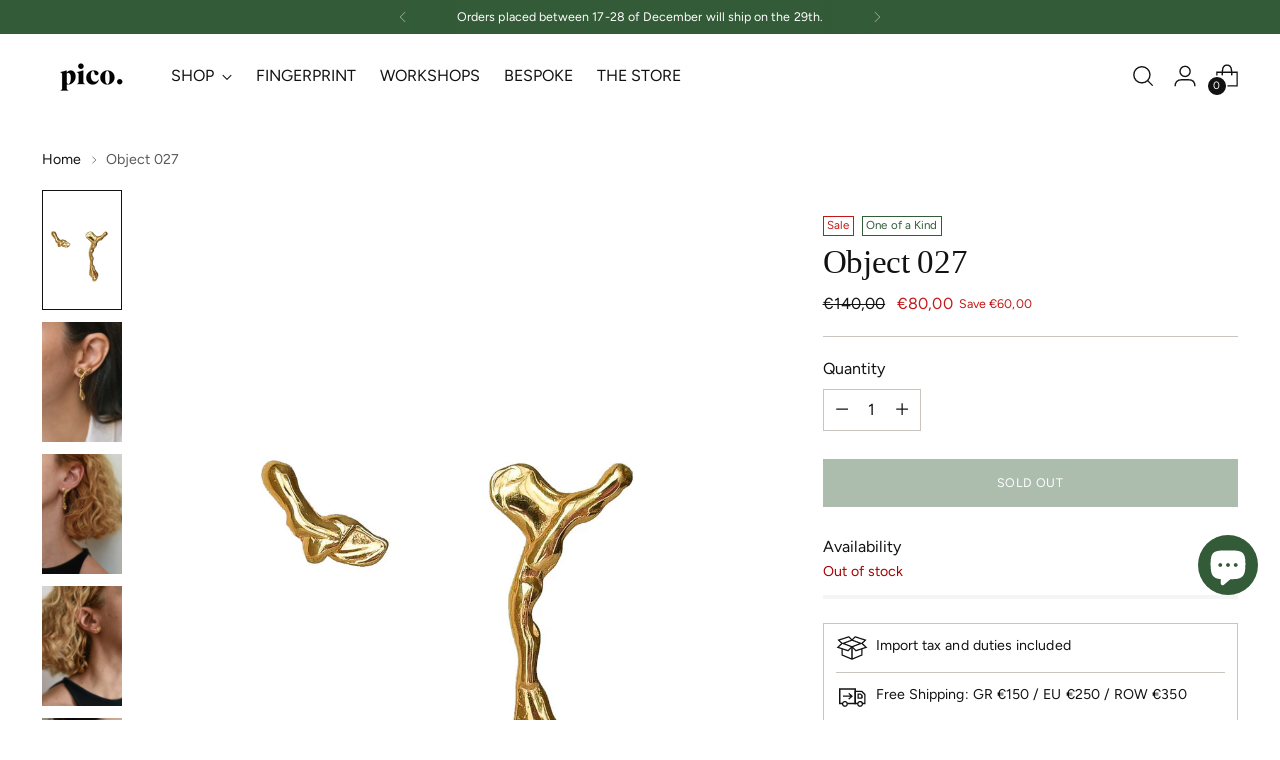

--- FILE ---
content_type: text/javascript; charset=utf-8
request_url: https://www.picothestore.com/en-us/products/object-027.js
body_size: 629
content:
{"id":7160934105271,"title":"Object 027","handle":"object-027","description":"\u003cp data-mce-fragment=\"1\"\u003e\u003cspan style=\"font-weight: 400;\" data-mce-fragment=\"1\" data-mce-style=\"font-weight: 400;\" mce-data-marked=\"1\"\u003eMismatched sculpted Amorphous statement earrings.  \u003c\/span\u003e\u003c\/p\u003e\n\u003cul data-mce-fragment=\"1\"\u003e\n\u003cli style=\"font-weight: 400;\" data-mce-fragment=\"1\" data-mce-style=\"font-weight: 400;\"\u003e\u003cspan style=\"font-weight: 400;\" data-mce-fragment=\"1\" data-mce-style=\"font-weight: 400;\"\u003eMaterial: 24K Gold Vermeil\u003c\/span\u003e\u003c\/li\u003e\n\u003cli style=\"font-weight: 400;\" data-mce-fragment=\"1\" data-mce-style=\"font-weight: 400;\"\u003e\u003cspan style=\"font-weight: 400;\" data-mce-fragment=\"1\" data-mce-style=\"font-weight: 400;\"\u003eMeasurement: 17mm \u0026amp; 40mm\u003c\/span\u003e\u003c\/li\u003e\n\u003cli style=\"font-weight: 400;\" data-mce-fragment=\"1\" data-mce-style=\"font-weight: 400;\"\u003e\u003cspan style=\"font-weight: 400;\" data-mce-fragment=\"1\" data-mce-style=\"font-weight: 400;\"\u003eWeight: 7.20g\u003c\/span\u003e\u003c\/li\u003e\n\u003c\/ul\u003e\n\u003cp\u003e\u003cspan style=\"font-weight: 400;\" data-mce-fragment=\"1\" data-mce-style=\"font-weight: 400;\"\u003eAll Amorphous pieces are sculpted by hand in jewellers wax and are then cast in metal using the lost-wax technique. \u003c\/span\u003e\u003ca href=\"https:\/\/www.picothestore.com\/pages\/amorphous\" data-mce-fragment=\"1\" data-mce-href=\"https:\/\/www.picothestore.com\/pages\/amorphous\"\u003e\u003cspan style=\"font-weight: 400;\" data-mce-fragment=\"1\" data-mce-style=\"font-weight: 400;\"\u003eLearn more about Amorphous.\u003c\/span\u003e\u003c\/a\u003e\u003c\/p\u003e\n\u003cp data-mce-fragment=\"1\"\u003e\u003ca href=\"https:\/\/www.picothestore.com\/pages\/jewellery-care\" data-mce-fragment=\"1\" data-mce-href=\"https:\/\/www.picothestore.com\/pages\/jewellery-care\"\u003e\u003cspan style=\"font-weight: 400;\" data-mce-fragment=\"1\" data-mce-style=\"font-weight: 400;\"\u003eOur jewellery care guide\u003c\/span\u003e\u003c\/a\u003e\u003cspan style=\"font-weight: 400;\" data-mce-fragment=\"1\" data-mce-style=\"font-weight: 400;\"\u003e.\u003c\/span\u003e\u003cbr\u003e\u003c\/p\u003e","published_at":"2022-07-28T22:40:20+03:00","created_at":"2022-07-20T18:58:22+03:00","vendor":"picothestore","type":"Earrings","tags":["Amorphous","Earrings","One of a kind","Statement Earrings","Vermeil Jewellery"],"price":8000,"price_min":8000,"price_max":8000,"available":false,"price_varies":false,"compare_at_price":14000,"compare_at_price_min":14000,"compare_at_price_max":14000,"compare_at_price_varies":false,"variants":[{"id":41288958181559,"title":"Default Title","option1":"Default Title","option2":null,"option3":null,"sku":"","requires_shipping":true,"taxable":false,"featured_image":null,"available":false,"name":"Object 027","public_title":null,"options":["Default Title"],"price":8000,"weight":7,"compare_at_price":14000,"inventory_management":"shopify","barcode":"","requires_selling_plan":false,"selling_plan_allocations":[]}],"images":["\/\/cdn.shopify.com\/s\/files\/1\/3000\/3064\/products\/DSC_9198_a52cff9e-fe07-4e49-909c-c69d5fa143cf.jpg?v=1723805932","\/\/cdn.shopify.com\/s\/files\/1\/3000\/3064\/products\/DSC_9633.jpg?v=1723805932","\/\/cdn.shopify.com\/s\/files\/1\/3000\/3064\/products\/DSC_0076-2.jpg?v=1723805932","\/\/cdn.shopify.com\/s\/files\/1\/3000\/3064\/products\/DSC_0082.jpg?v=1723805932","\/\/cdn.shopify.com\/s\/files\/1\/3000\/3064\/products\/DSC_9629.jpg?v=1723805932"],"featured_image":"\/\/cdn.shopify.com\/s\/files\/1\/3000\/3064\/products\/DSC_9198_a52cff9e-fe07-4e49-909c-c69d5fa143cf.jpg?v=1723805932","options":[{"name":"Title","position":1,"values":["Default Title"]}],"url":"\/en-us\/products\/object-027","media":[{"alt":null,"id":24471427547319,"position":1,"preview_image":{"aspect_ratio":0.8,"height":1592,"width":1273,"src":"https:\/\/cdn.shopify.com\/s\/files\/1\/3000\/3064\/products\/DSC_9198_a52cff9e-fe07-4e49-909c-c69d5fa143cf.jpg?v=1723805932"},"aspect_ratio":0.8,"height":1592,"media_type":"image","src":"https:\/\/cdn.shopify.com\/s\/files\/1\/3000\/3064\/products\/DSC_9198_a52cff9e-fe07-4e49-909c-c69d5fa143cf.jpg?v=1723805932","width":1273},{"alt":null,"id":24066518876343,"position":2,"preview_image":{"aspect_ratio":0.8,"height":2048,"width":1638,"src":"https:\/\/cdn.shopify.com\/s\/files\/1\/3000\/3064\/products\/DSC_9633.jpg?v=1723805932"},"aspect_ratio":0.8,"height":2048,"media_type":"image","src":"https:\/\/cdn.shopify.com\/s\/files\/1\/3000\/3064\/products\/DSC_9633.jpg?v=1723805932","width":1638},{"alt":null,"id":24088695898295,"position":3,"preview_image":{"aspect_ratio":0.8,"height":2048,"width":1638,"src":"https:\/\/cdn.shopify.com\/s\/files\/1\/3000\/3064\/products\/DSC_0076-2.jpg?v=1723805932"},"aspect_ratio":0.8,"height":2048,"media_type":"image","src":"https:\/\/cdn.shopify.com\/s\/files\/1\/3000\/3064\/products\/DSC_0076-2.jpg?v=1723805932","width":1638},{"alt":null,"id":24088696651959,"position":4,"preview_image":{"aspect_ratio":0.8,"height":2048,"width":1638,"src":"https:\/\/cdn.shopify.com\/s\/files\/1\/3000\/3064\/products\/DSC_0082.jpg?v=1723805932"},"aspect_ratio":0.8,"height":2048,"media_type":"image","src":"https:\/\/cdn.shopify.com\/s\/files\/1\/3000\/3064\/products\/DSC_0082.jpg?v=1723805932","width":1638},{"alt":null,"id":24066518843575,"position":5,"preview_image":{"aspect_ratio":0.8,"height":2048,"width":1638,"src":"https:\/\/cdn.shopify.com\/s\/files\/1\/3000\/3064\/products\/DSC_9629.jpg?v=1723805932"},"aspect_ratio":0.8,"height":2048,"media_type":"image","src":"https:\/\/cdn.shopify.com\/s\/files\/1\/3000\/3064\/products\/DSC_9629.jpg?v=1723805932","width":1638}],"requires_selling_plan":false,"selling_plan_groups":[]}